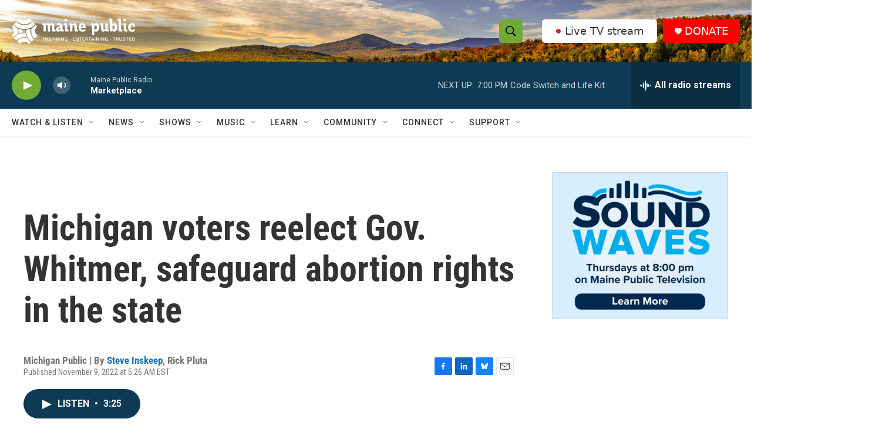

--- FILE ---
content_type: text/html; charset=utf-8
request_url: https://www.google.com/recaptcha/api2/aframe
body_size: 183
content:
<!DOCTYPE HTML><html><head><meta http-equiv="content-type" content="text/html; charset=UTF-8"></head><body><script nonce="baJGR3xELDcCqsmsv_JLtQ">/** Anti-fraud and anti-abuse applications only. See google.com/recaptcha */ try{var clients={'sodar':'https://pagead2.googlesyndication.com/pagead/sodar?'};window.addEventListener("message",function(a){try{if(a.source===window.parent){var b=JSON.parse(a.data);var c=clients[b['id']];if(c){var d=document.createElement('img');d.src=c+b['params']+'&rc='+(localStorage.getItem("rc::a")?sessionStorage.getItem("rc::b"):"");window.document.body.appendChild(d);sessionStorage.setItem("rc::e",parseInt(sessionStorage.getItem("rc::e")||0)+1);localStorage.setItem("rc::h",'1768607938020');}}}catch(b){}});window.parent.postMessage("_grecaptcha_ready", "*");}catch(b){}</script></body></html>